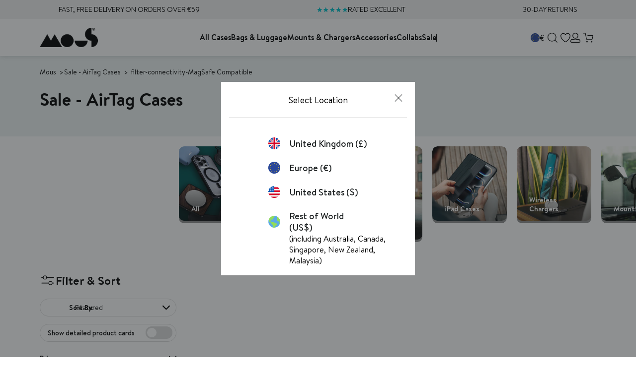

--- FILE ---
content_type: image/svg+xml
request_url: https://cdn.shopify.com/s/files/1/0049/5514/4307/files/Made_for_Apple_Icon1.svg?v=1726493290
body_size: -175
content:
<svg viewBox="0 0 1048.14 1048.14" xmlns="http://www.w3.org/2000/svg" id="Layer_1"><defs><style>.cls-1{fill:#00bec8;stroke-width:0px;}</style></defs><path d="m614.09,315.95c21.14-26.39,35.5-61.9,31.65-98.19-30.89,1.55-68.64,20.44-90.5,46.89-19.65,22.6-36.99,59.59-32.47,94.36,34.77,3.01,69.4-17.37,91.32-43.07" class="cls-1"></path><path d="m645.38,365.79c-50.45-3.04-93.33,28.64-117.38,28.64s-60.95-27.15-100.86-26.42c-51.87.76-100.1,30.13-126.43,76.81-54.15,93.36-14.3,231.91,38.42,308.02,25.6,37.6,56.4,78.99,97.06,77.51,38.42-1.49,53.39-24.84,100.07-24.84s60.23,24.84,100.83,24.11c42.12-.76,68.52-37.69,94.12-75.29,29.31-42.88,41.33-84.34,42.06-86.62-.73-.76-81.24-31.68-81.97-124.25-.76-77.54,63.2-114.41,66.24-116.68-36.14-53.48-92.57-59.5-112.16-60.98" class="cls-1"></path></svg>

--- FILE ---
content_type: application/javascript; charset=utf-8
request_url: https://try.abtasty.com/ac19374cdc64aaf585e581ef1bfcf1a3/recos.6f5bd46506e6d2981f67.js
body_size: 9472
content:
(globalThis.webpackChunktag=globalThis.webpackChunktag||[]).push([[889],{678(e,t,r){"use strict";r.d(t,{grimoire:()=>f});let n=null;var i=r(648);const o=(...e)=>t=>e.reduce((e,t)=>t(e),t);var s=r(4952);const a=(e,t)=>new Set([...e].filter(e=>!t.has(e))),c=e=>t=>Object.assign({},t,{name:e,log(){return(0,i.fH)(this),this}}),d=(e,t)=>r=>Object.assign({},r,{dependencies:new Set(e??[]),dependents:new Set(t??[]),addDependents(e){return this.dependents=(0,s.K)(this.dependents,new Set(e)),this},removeDependents(e){return this.dependents=a(this.dependents,new Set(e)),this}}),p=({name:e,dependencies:t,dependents:r,...n})=>o(c(e),d(t,r))({...n}),u=e=>t=>Object.assign({},t,{_value:undefined,value(){return this._value},resolve(t){return this._value=e?e(t):void 0,this}}),m=({name:e,resolve:t,dependencies:r,dependents:n,...i})=>o(c(e),d(r,n),u(t))({...i});m.of=([e,t])=>{const{resolve:r,dependencies:i}=n.of(t);return m({name:e,resolve:r,dependencies:i})};const l=e=>{const t=new Map,{set:r,get:n,has:o}=t,s=Object.assign(t,{set(e){return r.bind(this)(e.name,e),this},get(e){const t=n.bind(this);return"string"==typeof e?t(e):e.name?t(e.name):void 0},has(e){const t=o.bind(this);return"string"==typeof e?t(e):!!e.name&&t(e.name)},log(){return(0,i.fH)([...this]),this}});return e?.map(s.set),s},h=e=>{const t=l(),{set:r}=t,n=Object.assign(t,{traverse(e,t=!0,r=!1,n=new Set){const i=[],o=new Set(n),s=e=>n=>{const a=e.get(n);a&&!o.has(n)&&(r&&[...a.dependencies].map(s(e)),i.push(a),o.add(n),t&&[...a.dependents].map(s(e)))};return s(this)(e),i},set(e,t=p){const{name:n,dependencies:i}=e,o=this.get(e);if(o){[...a(o.dependencies,i)].map(e=>this.get(e)?.removeDependents(n)),e.addDependents(o.dependents)}return[...i].map(e=>{this.has(e)?this.get(e).addDependents(new Set([n])):this.set(t({name:e,dependents:new Set([n])}))}),r.bind(this)(e)}});return e?.map(e=>n.set(e)),n},v=e=>{const t=h(),{set:r}=t,n=Object.assign(t,{set(e){return r.bind(this)(e,m),this.resolve.bind(this)(e),this},resolve(e){const t=this.get(e);if(void 0===t)return;const r=t.value();return t.resolve(this),t.value()!==r&&[...t.dependents].map(this.resolve.bind(this)),this},value(e){return this.get(e)?.value()},log(e=!1){return(0,i.Jn)(!0,Object.fromEntries([...this].map(([t,r])=>[t,e?{resolve:r.resolve,value:r.value(),dependencies:[...r.dependencies].toString(),dependents:[...r.dependents].toString()}:r.value()?.toString()]))),this}});return e?.map(e=>n.set(e)),n},f=async()=>{if(!await(async(e=!1)=>{try{if(e||!n){const e=await Promise.resolve().then(r.bind(r,7373)).then(e=>e.formula);if(!e)throw new Error("Formula module is not available");if("function"!=typeof e)throw new Error("Formula module is not a function");n=e}return!0}catch(e){return n=null,!1}})())throw new Error("Failed to load formula");return(e=[])=>{const t=v(),r=Object.assign(t,{push(...e){return e.map(m.of).map(this.set.bind(this)),this}});return r.push(...e),r}}},825(e,t,r){"use strict";r.d(t,{initializeRecos:()=>p});var n=r(9578),i=r(81),o=r(648),s=r(6332),a=r(6381),c=r(8353);const d="recos",p=async e=>{try{const t=await r(5827)(`./${i.o0.recos}/${i.Q$.recosCustom}${i.Y0.typescript}`).then(({custom:e})=>e).catch(e=>{throw new Error("failed to load custom.ts recos file")}),o=await Promise.resolve().then(r.bind(r,4997)),p=await Promise.resolve().then(r.bind(r,9793)),u=await o.Recos([...window[c.S8][d]??window[d]??[],...Object.entries({...p,...t,...e})]);(0,c.y0)(d,u),(0,s.X8)([d],[c.S8,d]),(new a.k).dispatchCustomEvent(n.u.Name.recosLoaded,{recos:u}),window.dispatchEvent(new CustomEvent("recos_loaded",{detail:{recos:u}}))}catch(e){(0,o.vV)(`Failed to initialize R&M module: ${e}`)}}},1585(e,t,r){"use strict";r.d(t,{custom:()=>n});const n={getId:e=>e.dataset.productId,getPageId:()=>document.querySelector("#main-product .product-form .product-price").dataset.productId,getLastVariable:e=>e.pop()?.data??"",getCartItems:e=>{const t=[];return e.cart.items.forEach(e=>{t.push(e.product_id)}),t},returnConfig:()=>{const e=window.location.hostname;return"uk.mous.co"==e?{id:1019,authorization:"eyJhbGciOiJIUzI1NiIsInR5cCI6IkpXVCJ9.eyJzaXRlX2lkIjoxMDE5LCJpYXQiOjE3NDI5MDI4ODUsImp0aSI6InN0cFdSTkM5RWJJaUgzY013REs4R1JyM2hSUnZVYU0xbHpRdkgwTHJGY00ifQ.5GxYCnOK10gymUoI2eQilHt6MuIF43swxsWhR7zMA98"}:"eu.mous.co"==e?{id:1033,authorization:"eyJhbGciOiJIUzI1NiIsInR5cCI6IkpXVCJ9.eyJzaXRlX2lkIjoxMDMzLCJpYXQiOjE3NDU1ODU0NTAsImp0aSI6InpoYnNka0RpMF9CMERCYlB2N1p6MkxGaXloOS1rZlg5WWZhVm16MTQ2eXMifQ.IjDH3q5RYxresOIGyekt4mHxGV09eSE1FnAUrmPcG0o"}:"www.mous.co"==e?{id:1038,authorization:"eyJhbGciOiJIUzI1NiIsInR5cCI6IkpXVCJ9.eyJzaXRlX2lkIjoxMDM4LCJpYXQiOjE3NDU1ODU1MDksImp0aSI6IkdHQTR6cDJsQ3NoVU5UV3hzZjJJME5kMTNXbnUyUTJWY0FUcEVUMXdVbFEifQ.7m9NdsHa4MY-fX6ppsw9FPf6ApX8qHO9wQ3W5TUI3aI"}:"row.mous.co"==e?{id:1039,authorization:"eyJhbGciOiJIUzI1NiIsInR5cCI6IkpXVCJ9.eyJzaXRlX2lkIjoxMDM5LCJpYXQiOjE3NDU1ODU1ODcsImp0aSI6ImhIUENETEg3VTFHUkh4dENyNmZZalI5X2s3QXh1X1JxaURvM3RoLTJUcEUifQ.WimmKhw0hiDwkCEBXf6FR5J9mn6JobS69R1usmhTIVI"}:"dev.mous.co"==e?{id:1040,authorization:"eyJhbGciOiJIUzI1NiIsInR5cCI6IkpXVCJ9.eyJzaXRlX2lkIjoxMDQwLCJpYXQiOjE3NDU1ODU2MTgsImp0aSI6IlY2bUxPeXVkV192QXRJMC1GUUdLNTJyaUlTdHpNVGw1dVRwWUljenRINkUifQ.q_2EEKqltvsZzm1FpKLH0RKh-IZ0yHEh5bQSK8AQKhk"}:void 0}}},4952(e,t,r){"use strict";r.d(t,{K:()=>n});const n=(...e)=>new Set(e.map(e=>[...e]).flat())},4997(e,t,r){"use strict";r.r(t),r.d(t,{Recos:()=>c});var n=r(6767),i=r(3830),o=r(9206);const s=["id"],a=(e,t,r)=>{const{id:n,authorization:s}=r.value("site")||"";return r.value("fetchRecoInfos$")(n,s,e).pipe((0,i.T)(({variables:e})=>{const t={};return e?.map(e=>{t[e]=r.value(e)}),t}),(0,o.Z)(i=>r.value("fetchRecosBuilderReco")(i,t,n,e,s)))},c=async(e=[])=>{const t=(await Promise.resolve().then(r.bind(r,678)).then(e=>e.grimoire()).then(e=>e))([]),i={[Symbol.iterator]:t[Symbol.iterator].bind(t),get grimoire(){return t},get all(){return t.value("recos")},push(...e){return t.push(...e),this},variable$:e=>t.value(e),variable(e){const t=this.variable$(e);return t?(0,n._)(t):void 0},reco:(e,{forced_required_input_variables:r={},fields:i=s}={})=>{const o=t.value("site")?a(e,i,t):t.value(e)(r??{});return o?(0,n._)(o):void 0},reco$:(e,{forced_required_input_variables:r={},fields:n=s}={})=>t.value("site")?a(e,n,t):t.value(e)(r??{}),audience(e,t){const r=this.audience$(e,t);return r?(0,n._)(r):void 0},audience$:(e,r)=>t.value("getAudienceGroup")(e,r)};return e?.[Symbol.iterator]&&i.push(...e),i}},5827(e,t,r){var n={"./recos/config.json":6674,"./recos/custom":1585,"./recos/custom.ts":1585},i={1585:9,6674:3};function o(e){return s(e).then(e=>r.t(e,16|i[e]))}function s(e){return Promise.resolve().then(()=>{if(!r.o(n,e)){var t=new Error("Cannot find module '"+e+"'");throw t.code="MODULE_NOT_FOUND",t}return n[e]})}o.keys=()=>Object.keys(n),o.resolve=s,o.id=5827,e.exports=o},6674(e){"use strict";e.exports={}},7373(e,t,r){"use strict";r.d(t,{formula:()=>S});var n=r(4952);const i=(...e)=>t=>e.every(e=>t.hasOwnProperty(e)),o=Object.getOwnPropertyNames,s=e=>t=>Object.fromEntries(Object.entries(t).map(([t,r],n)=>[t,e(r,t,n)])),a=e=>"object"==typeof e,c=e=>a(e)&&1===o(e).length,d=e=>"string"==typeof e;var p=r(8689);const u="#",m=e=>c(e)&&o(e)[0]===u,l=e=>({[u]:o(e)[0]}),h=e=>d(e)&&e.startsWith(u),v=e=>`${u}${e}`,f=e=>e.slice(1),b=e=>d(e)&&!h(e),y=e=>e.toString(),w=i("dependencies","resolve"),g=p.I,_=e=>S({resolve:t=>t.value(e),dependencies:new Set([e]),flat:()=>y(e)}),I=e=>S({resolve:t=>e}),O=(e=>(...t)=>e.find(([e,r])=>e(...t))?.[1](...t))([[w,({resolve:e,dependencies:t=new Set,iter:r,flat:n})=>S({resolve:e,dependencies:t,iter:r,flat:n})],[e=>!a(e)&&!d(e),I],[h,e=>S({resolve:t=>f(e),flat:()=>v(e)})],[b,_],[g,()=>S({resolve:e=>({})})],[e=>Array.isArray(e),e=>{if(0===e.length)return S({resolve:e=>[]});return(e=>S({resolve:t=>e.map(({resolve:e})=>e(t)),dependencies:(0,n.K)(...e.map(({dependencies:e})=>e)),iter:e[Symbol.iterator].bind(e),flat:()=>[...e].map(({flat:e})=>e())}))(e.map(S.of))}],[m,e=>S({resolve:t=>Object.values(e)[0],flat:()=>l(e)})],[e=>c(e)&&h(o(e)[0]),e=>{const t=o(e)[0],r=f(t),n=S.of(e[t]);return(e=>t=>S({resolve:r=>({[e]:t.resolve(r)}),dependencies:t.dependencies,flat:()=>({[v(e)]:t.flat()})}))(r)(n)}],[e=>c(e)&&!h(o(e)[0]),e=>{const t=o(e)[0],r=S.of(e[t]);return(e=>t=>t.chain(_(e)))(t)(r)}],[e=>a(e)&&o(e).length>1,e=>(e=>S({resolve:t=>s(({resolve:e})=>e(t))(e),dependencies:(0,n.K)(...Object.values(e).map(({dependencies:e})=>e)),flat:()=>s(({flat:e})=>e())(e)}))(s(S.of)(e))],[e=>!0,I]]),S=({resolve:e,dependencies:t=new Set,iter:r,flat:i})=>({[Symbol.iterator]:r??function*(){yield this},resolve:(t={value:()=>{}},r={})=>{const{onError:n}=r;return((e,t)=>(...r)=>{try{return e(...r)}catch(e){return void("function"==typeof t&&t(e))}})(e,n)(t)},dependencies:t,chain(e){const t=S.of(e),r=(0,n.K)(t.dependencies,this.dependencies),i=t[Symbol.iterator];return S({resolve:e=>(e=>(...t)=>"function"==typeof e?e(...t):e)(t.resolve(e))(...[...this].map(({resolve:t})=>t(e))),dependencies:r,iter:i,flat:()=>({[t.flat().toString()]:this.flat()})})},map(e){return this.chain(t=>S.of(e(t)))},flat:i??e,toString(){return JSON.stringify(this.flat())}});S.isFormula=i("dependencies","resolve"),S.of=O,S.resolve=(e,t)=>S.of(e).resolve(t)},9793(e,t,r){"use strict";r.r(t),r.d(t,{ATInternetConfig:()=>ir,CONDITIONS:()=>V,OPERATORS:()=>z,and:()=>A,applyFunc:()=>k,areAllDefined:()=>x,arrayLength:()=>U,arrayValueAt:()=>H,brevoConfig:()=>er,callOrReturn:()=>L,click$:()=>Nt,clickData$:()=>Jt,connector:()=>Bt,constant$:()=>_t,cssSelector:()=>P,dataLayer$:()=>Ot,dataLayerData$:()=>St,decimals:()=>Q,deepRawTemplateString:()=>G,element$:()=>Ee,elementData$:()=>jt,elements$:()=>h,elementsData$:()=>Et,emptyArray$:()=>Qe,everyMap:()=>W,fetchReco$:()=>ut,fetchRecoInfos$:()=>bt,fetchRecos:()=>ht,fetchRecosBuilderReco:()=>vt,fetched$:()=>Mt,fetchedData$:()=>Rt,forkLatestAll:()=>B,fromLocalStorage$:()=>Yt,fromLocalStorageData$:()=>Gt,fromSessionStorage$:()=>Wt,fromSessionStorageData$:()=>Kt,funcThis:()=>ee,ga4EventsToDataLayer:()=>N,getAudienceGroup:()=>pt,getEndOfClassName:()=>De,getParam:()=>Re,groupBy:()=>te,hasAllProperties:()=>re,identity:()=>ne,ifElse:()=>ie,includes:()=>oe,log:()=>nt,map:()=>se,matomoConfig:()=>tr,nameIs:()=>Ye,nameIsIn:()=>Ge,numberEquals:()=>ae,objectMap:()=>ce,on:()=>it,parseJson:()=>de,pipe:()=>pe,pipeOn:()=>Ke,prop:()=>ue,props:()=>me,querySelector:()=>le,rawTemplateString:()=>Y,reco:()=>lt,recosEvents$:()=>Ct,regexMatch:()=>he,requests$:()=>Lt,requestsData$:()=>Xt,returnTrue:()=>_e,rxjs_filter:()=>He,rxjs_first:()=>Xe,rxjs_from:()=>Ue,rxjs_fromFetch:()=>Fe,rxjs_map:()=>qe,rxjs_merge:()=>ke,rxjs_mergeMap:()=>Le,rxjs_mergeWith:()=>xe,rxjs_pipe:()=>Ze,rxjs_shareReplay:()=>ze,rxjs_switchMap:()=>Pe,rxjs_tap:()=>Ve,sendAddToCartItems:()=>rt,setAttribute:()=>ve,storeVariableAs:()=>ct,storedVariables$:()=>qt,storedVariablesData$:()=>zt,strictlyOver:()=>fe,stringIs:()=>be,substraction:()=>ye,sum:()=>we,switchCaseMap:()=>ge,tapWindowFunction:()=>ot,toDecimals:()=>Oe,toFunc:()=>Be,toInt:()=>Ie,toString:()=>Se,union:()=>je,uniq:()=>Te,uniqueDataSortedByTimestamp:()=>We,updateElement:()=>Me,variable:()=>wt,windowLocation$:()=>Vt,windowLocationData$:()=>Zt,windowProperty$:()=>Pt,windowPropertyData$:()=>Qt});var n=r(9910),i=r(3830),o=r(2241),s=r(5174),a=r(9206),c=r(352),d=r(7955),p=r(9925),u=r(6723);const m=(e=document.documentElement,t={attributes:!0,childList:!0,characterData:!0,subtree:!0})=>new p.c(r=>{const n=new MutationObserver(e=>{r.next(e)});n.observe(e,t);return()=>{n.disconnect()}}).pipe((0,u.u)(),(0,a.Z)(e=>(0,s.H)(e)));function l(e,t=document.documentElement){return t.matches(e)?(0,s.H)([t]):(0,s.H)([...t.querySelectorAll(e)])}function h(e,t=!0){if(void 0!==e)return(0,n.h)(l(e,document.documentElement),function(e){return m().pipe((0,a.Z)(e=>(0,s.H)(e.addedNodes)),(0,c.p)(e=>1===e.nodeType),(0,a.Z)(t=>l(e,t)))}(e),function(e){return m().pipe((0,a.Z)(e=>(0,s.H)("attributes"===e.type?[e.target]:[])),(0,c.p)(e=>1===e.nodeType),(0,a.Z)(t=>t.matches(e)?(0,s.H)([t]):(0,s.H)([])))}(e)).pipe((e=>t=>e?t.pipe((0,d.S)(({set:e,c:t},r)=>({set:new Set([...e,r]),c:e.has(r)?void 0:r}),{set:new Set,c:void 0}),(0,a.Z)(({set:e,c:t})=>void 0!==t?(0,s.H)([t]):(0,s.H)([]))):t)(t))}var v=r(4106);const f=e=>[...e.childNodes].reduce((e,t)=>[...e,t,...t.nodeType===Node.ELEMENT_NODE&&t.childNodes.length>0?f(t):[]],[]),b=e=>t=>t in(e.dataset??{}),y=e=>(e=>t=>e.every(b(t)))(e.required),w=e=>t=>{const r=e.dataset?.[t];return r?{[t]:r}:{}},g=e=>t=>{const r=e.optionnal;if(void 0===r)return{};const n={},i=f(t);return r.forEach(e=>{const r=[t,...i].find((e=>t=>t instanceof HTMLElement&&b(t)(e))(e));r&&Object.assign(n,w(r)(e))}),n},_=e=>t=>{const r=(e=>t=>{const r=e.required;return Object.assign({},...r.map(w(t)))})(e)(t),n=g(e)(t),i=(e=>t=>{const r=e.children;if(void 0===r)return{};const n=Object.fromEntries(Object.entries(r).map(([e,t])=>[`${e}s`,[]])),i=f(t);return Object.entries(r).forEach(([e,t])=>{i.forEach(r=>{y(t)(r)&&!n[`${e}s`].some(e=>JSON.stringify(e)===JSON.stringify(_(t)(r)))&&n[`${e}s`].push(_(t)(r))})}),n})(e)(t);return{...r,...n,...i}},I=e=>t=>{const r={},n=(e=>[...function*(e){for(;e=e.parentNode;)yield e}(e)])(t);return Object.entries(e).forEach(([e,i])=>{const o=[t,...n].find(y(i));o&&(r[e]=_(i)(o))}),r},O={required:["recoDebug"]},S={required:["itemId"],optionnal:["itemName","itemCategory","itemPrice","itemBrand","itemImgLink","itemCategory","itemCategory2","itemCategory3","itemCategory5","itemVariant","affiliation","discount","coupon"]},j={required:["recoId"],optionnal:["recoName"],children:{item:S}};const T=(0,a.Z)(e=>(0,v.R)(e,"click").pipe((0,i.T)(()=>e))),$=h("[data-reco-click]").pipe(T,(0,i.T)(e=>({name:`${e.dataset?.recoClick??""}`,data:I({reco:j,item:S,debugMode:O})(e)}))),E=h("[data-reco-id]").pipe((0,i.T)(e=>({name:"show",data:I({reco:j,debugMode:O})(e)}))),M=({name:e,data:t})=>({event_name:"ab_recos",data:{reco_name:t.reco?.recoName??"",reco_id:t.reco?.recoId??"",action_id:e,item_id:t.item?.itemId??"",item_ids:t.reco?.items?JSON.stringify(t.reco.items.map(e=>e.itemId)):""}}),R=({event_name:e,data:t},r="dataLayer")=>{const n={event:`ab_recos_${window.crypto.randomUUID()}`,recos:{...t,non_interaction:!1}};void 0===window[r]&&(window[r]=[]),window[r].push(n)};var D=r(2845);const N=(e,t)=>e?(0,n.h)($,E).pipe((0,i.T)(M),(0,o.M)(e=>{(0,D.Vn)(D.rv.rm_private_data)?R(e,t):(0,D.T$)(D.rv.rm_private_data,()=>{R(e,t)})})).subscribe():void 0;var J=r(4816),C=r(2013);const A=(...e)=>e.every(e=>e),k=(e,t)=>e(t),x=(...e)=>e.every(e=>void 0!==e),H=e=>t=>Array.isArray(t)?t[e]:void 0,U=e=>Array.isArray(e)?e.length:0,L=e=>(...t)=>"function"==typeof e?e(...t):e;var X=function(e){return e.begins_with="begins_with",e.ends_with="ends_with",e.contains="contains",e}(X||{}),q=function(e){return e.tag_is="tag_is",e.id_is="id_is",e.class="class",e}(q||{});const z={[X.begins_with]:e=>`^='${e}'`,[X.contains]:e=>`*='${e}'`,[X.ends_with]:e=>`$='${e}'`},V={[q.tag_is]:e=>e,[q.id_is]:e=>`#${e}`,[q.class]:(e,t)=>z[t]?`[class${z[t](e)}]`:""},Z=({condition:e,operator:t,operand:r})=>V[e]?V[e](r,t):"",F=e=>e.map(Z).join(""),P=(...e)=>e.map(F).join(", "),Q=e=>Number(Math.round(Number(e.toString()+"e2"))+"e-2").toFixed(2).slice(-2),Y=e=>t=>{const r=e.split(/\$\{(?!\d)[\wæøåÆØÅ]*\}/),n=(e.match(/[^{\}]+(?=})/g)||[]).map(e=>t[e]||(void 0===t[e]?"":t[e]));return String.raw({raw:r},...n)},G=e=>t=>"string"==typeof e?Y(e)(t):Object.fromEntries(Object.entries(e).map(([e,r])=>[Y(e)(t),G(r)(t)])),W=(...e)=>t=>e.every(e=>e(t));var K=r(1305);const B=e=>{const t=Object.entries(e),r=t.map(([e,t])=>t),n=t.map(([e,t])=>e);return(0,s.H)(r).pipe((0,K.A)(),(0,i.T)(e=>Object.fromEntries(e.map((e,t)=>[n[t],e]))))},ee=e=>t=>function(){return e(this)},te=e=>t=>Object.entries(t.reduce((t,r)=>{const n=r[e],i=t[n]?[...t[n],r]:[r];return{...t,[n]:i}},{})),re=(...e)=>t=>e.every(e=>t.hasOwnProperty(e)),ne=e=>e,ie=(e,t,r)=>(...n)=>L(e)(...n)?L(t)(...n):L(r)(...n),oe=e=>t=>t.includes(e),se=e=>t=>t.map(e),ae=e=>t=>e===t,ce=e=>t=>Object.fromEntries(Object.entries(t).map(([t,r],n)=>[t,e(r,t,n)])),de=e=>{try{return JSON.parse(e)}catch{throw Error("The string you provide cannot be parse.")}},pe=(...e)=>(t={})=>e.reduce((e,t)=>"function"==typeof t?t(e):t,t),ue=(e,t=".")=>r=>e.toString().split(t).reduce((e,t)=>e[t],r),me=Object.getOwnPropertyNames,le=e=>t=>t.querySelector(e),he=(e,t)=>r=>{const n=new RegExp(e,t);return r.match(n)},ve=e=>t=>r=>r.setAttribute(e,t),fe=e=>t=>t>e,be=e=>t=>t===e,ye=(e,t)=>new Set([...e].filter(e=>!t.has(e))),we=e=>e.reduce((e,t)=>e+t,0),ge=e=>(...t)=>e.find(([e,r])=>e(...t))?.[1](...t),_e=()=>!0,Ie=e=>Number(Math.round(Number(e.toString()+"e2"))+"e-2").toFixed(2).slice(0,-3),Oe=e=>Number(Math.round(Number(e.toString()+"e2"))+"e-2").toFixed(2),Se=e=>e?.toString(),je=(...e)=>new Set(e.map(e=>[...e]).flat()),Te=e=>[...new Set(e)];var $e=r(6089);const Ee=e=>{if(void 0!==e)return h(e).pipe((0,$e.$)())},Me=(e,t)=>(0,a.Z)((...r)=>Ee(e).pipe((0,o.M)(t(...r)))),Re=e=>t=>new URLSearchParams(t.search).get(e)??"",De=e=>t=>[...t.classList].filter(t=>t.startsWith(e)).map(t=>t.slice(e.length))[0];var Ne=r(1785),Je=r(5681),Ce=r(895),Ae=r(6586);const ke=n.h,xe=Ne.X,He=c.p,Ue=s.H,Le=a.Z,Xe=$e.$,qe=i.T,ze=Je.t,Ve=o.M,Ze=Ce.F,Fe=C.$,Pe=Ae.n,Qe=()=>(0,s.H)([[]]),Ye=e=>({name:t})=>t===e,Ge=(...e)=>({name:t})=>e.includes(t),We=e=>t=>{const r=t.map(({timestamp:e,data:t})=>({timestamp:e,data:t})),n=(e=>t=>t.reduce((t,r)=>{const n=e(r),i=t[n];return void 0===i?{...t,[n]:[r]}:{...t,[n]:[...i,r]}},{}))(({data:e})=>e)(r);return Object.entries(n).map(([t,r])=>{const n=r.map(({timestamp:e})=>new Date(e).getTime());return{data:t,timestamp:new Date("DESC"===e?Math.max(...n):Math.min(...n))}}).sort((t,r)=>"DESC"===e?r.timestamp-t.timestamp:t.timestamp-r.timestamp).map(({data:e})=>e)},Ke=(e,...t)=>e.pipe.apply(e,t),Be=e=>()=>e,et=(...e)=>e.every(e=>void 0!==e),tt=e=>t=>(0,s.H)([t]).pipe((0,i.T)(G(e)),(0,a.Z)(e=>{const{url:r,...n}=e;return(0,C.$)(r,n).pipe((0,i.T)(r=>({item:t,request:e,response:r})))})),rt=e=>t=>{if(!et(e,t))return;const{url:r,body:n}=e;return et(r,n)?t.pipe((0,a.Z)(t=>{const{placement:r}=t.data,{items:n}=r,o=Object.fromEntries(n.map(t=>[t.itemId,tt(e)(t)]));return(0,J.p)(o).pipe((0,i.T)(e=>({name:"added_to_cart_items",data:{placement:r,items:Object.values(e).filter(({response:e})=>e.ok).map(({item:e})=>e)}})))})):void 0},nt=(0,o.M)(e=>console.log(e)),it=(e,t)=>{if(void 0!==e&&(!Array.isArray(e)||et(...e)))return Array.isArray(e)?t((0,n.h)(...e)).subscribe():t(e).subscribe()},ot=e=>(0,o.M)(()=>((e,...t)=>{const r=window[e];if("function"==typeof r)return r(...t)})(e));var st=r(6872);const at=(0,s.H)((0,st.P2)("recos-db",1,{upgrade(e){e.createObjectStore("variables",{autoIncrement:!0}).createIndex("by-name","name")}})).pipe((0,Je.t)()),ct=e=>(0,a.Z)(t=>at.pipe((0,o.M)(r=>r.put("variables",{name:e,data:t,timestamp:(new Date).toISOString()})),(0,i.T)(()=>t)));var dt=r(6767);const pt=(e,t)=>(0,s.H)((0,dt._)(qt(t)).then(r=>0===r.length?fetch("https://abtest.get-potions.com",{headers:{Accept:"application/json","Content-Type":"application/json"},method:"POST",body:JSON.stringify({domain:e,id:t,repartition:[["A",.5],["B",.5]],device:"desktop"})}).then(e=>e.json()).then(e=>(wt({id:t,config:(0,s.H)([{group:e,type:"server"}]),store:!0}),window.dataLayer?.push({event:`ab_recos_${window.crypto.randomUUID()}`,recos:{reco_id:t,action_type:"set_audience",reco_name:e},non_interaction:!1}),e)):r[0].data.group)),ut=({siteId:e,recoId:t,authorization:r})=>n=>(0,s.H)((({siteId:e,recoId:t,authorization:r})=>n=>fetch(`https://client.experiences.get-potions.com/v1/${e}/recos/${t}`,{method:"POST",headers:{"content-type":"application/json",authorization:r??"","Access-Control-Allow-Origin":"*"},body:JSON.stringify(n)}).then(e=>e.json()))({siteId:e,recoId:t,authorization:r})(n)),mt=e=>{if(null!=e){if("string"==typeof e)return"";if("number"==typeof e)return 0;if("boolean"==typeof e)return!1;if(Array.isArray(e))return[];if(e instanceof Map)return new Map;if(e instanceof Set)return new Set;if(e instanceof Date)return new Date(0);if("object"==typeof e)return{}}},lt=({id:e,config:t})=>r=>{if(!x(e,t))return;const{site:n,algorithm:o}=t;if(!x(n,o))return;const a=n.id,{authorization:c}=n,d=ce(e=>Array.isArray(e)?e:[e])(r),p={...o.required,...d};if(!x(a,p))return;const u=ut({siteId:a,recoId:e,authorization:c});return x(...Object.values(p))?0===Object.values(p).length?(0,s.H)([{}]).pipe((0,Ae.n)(u)):B(p).pipe((0,i.T)(ce((e,t)=>(0,D.Vn)(D.rv.rm_private_data)?"ARRAY_ITEM_ID"===o.types[t]?Array.isArray(e)?e:[e]:e:mt("ARRAY_ITEM_ID"===o.types[t]?Array.isArray(e)?e:[e]:e))),(0,Ae.n)(u)):void 0},ht=e=>fetch(`https://client.experiences.get-potions.com/v1/${e.id}/recos`,{method:"GET",headers:{"content-type":"application/json","Access-Control-Allow-Origin":"*",authorization:e.authorization?.replace("#","")??""}}).then(e=>e.json()).then(t=>t.recos?.map(({id:t,required_input_variables:r})=>{const n=r?Object.keys(r):void 0,i=void 0===n||0===n.length?{}:1===n.length?{[`#${n[0]}`]:n[0]}:n.map(e=>({[e]:e})).reduce((e,t)=>({...e,...t}),{});return{[t]:{reco:{id:`#${t}`,config:{site:e,algorithm:{id:"#",required:i,types:{"#":{...r}}}}}}}}).reduce((e,t)=>({...e,...t}),{},{})),vt=(e,t,r,n,o)=>{const a=e=>(0,C.$)(`https://uc-info.eu.abtasty.com/v1/reco/${r}/recos/${n}?variables=${JSON.stringify(e)}&fields=${JSON.stringify(t)}`,{headers:{authorization:o},selector:e=>e.json()});if(x(...Object.values(e)))return 0===Object.values(e).length?(0,s.H)([{}]).pipe((0,Ae.n)(a)):B(e).pipe((0,i.T)(ce((e,t)=>(0,D.Vn)(D.rv.rm_private_data)?e:mt(e))),(0,Ae.n)(a))};var ft=r(2765);const bt=(e,t,r)=>(0,C.$)(`https://uc-info.eu.abtasty.com/v1/reco/${e}/recos/${r}/infos`,{headers:{authorization:t},selector:e=>e.ok?e.json():(0,ft.of)()}),yt=new Map,wt=({id:e,config:t,store:r=!0})=>{if(x(e,t))return r&&!yt.has(e)&&((0,D.Vn)(D.rv.rm_private_data)?gt(e,t):(0,D.T$)(D.rv.rm_private_data,()=>gt(e,t))),t},gt=(e,t)=>{yt.set(e,t.pipe(ct(e)).subscribe())},_t=e=>(0,s.H)([e]),It=new p.c(e=>{if(void 0===window.dataLayer)return()=>{};const{push:t}=window.dataLayer;return window.dataLayer.push=function(...r){const n=[].slice.call(r,0);return r.forEach(t=>e.next({name:"dataLayer_push",data:t})),t.apply(window.dataLayer,n)},()=>{window.dataLayer.push=t}}).pipe((0,u.u)());function Ot(e){if(void 0!==e)return(0,n.h)(new p.c(e=>{window.dataLayer?.map(t=>{e.next({name:"dataLayer_from",data:t})})}),It).pipe((0,c.p)(e))}const St=(e,t)=>void 0!==t?Ot(e)?.pipe((0,i.T)(t)):void 0,jt=(e,t)=>void 0!==t?Ee(e)?.pipe((0,i.T)(t)):void 0;var Tt=r(7128),$t=r(8866);const Et=(e,t)=>void 0!==t?h(e)?.pipe((0,a.Z)(e=>m(e).pipe((0,i.T)(()=>e),(0,Tt.Z)(e))),(0,i.T)(t),(0,$t.F)()):void 0,Mt=e=>{if(!et(e))return;const{url:t,format:r,...n}=e;return et(t,r)?(0,C.$)("function"==typeof t?t():t,{...n,selector:e=>e[r]()}):void 0},Rt=(e,t)=>void 0!==t?Mt(e)?.pipe((0,i.T)(t)):void 0,Dt=(0,a.Z)(e=>(0,v.R)(e,"click").pipe((0,i.T)(()=>e))),Nt=e=>h(e).pipe(Dt),Jt=(e,t)=>Nt(e).pipe((0,i.T)(t)),Ct={"#":(0,n.h)($,E)};var At=r(3629);const kt=new p.c(e=>{const t=window.fetch;return window.fetch=function(r,o){const a={url:"string"!=typeof r?r.url:r,method:o?.method??"string"!=typeof r?r?.method:"GET",body:o?.body??r?.body??""},c=new AbortController,d=o?.signal??c.signal,p={...o,signal:d};return t.apply(this,[r,p]).then(t=>(d.aborted?c.abort():e.next((0,n.h)((0,v.R)(d,"abort").pipe((0,i.T)(()=>({name:"fetch_aborted",data:{}})),(0,At.s)(1)),(0,s.H)(t.clone().text()).pipe((0,i.T)(e=>({name:"fetch_response",data:{type:"fetch",response:e,status:t?.status,...a}})),(0,At.s)(1))).pipe((0,At.s)(1))),t)).catch(t=>{throw e.error(t),t})},()=>{}}).pipe((0,u.u)(),(0,a.Z)(e=>e));kt.subscribe();const xt=kt,Ht=new p.c(e=>{const{open:t,send:r}=XMLHttpRequest.prototype;return XMLHttpRequest.prototype.open=function(...e){return[this._method,this._url]=e,t.apply(this,e)},XMLHttpRequest.prototype.send=function(...t){const[o]=t;return e.next((0,n.h)((0,s.H)([{name:"xhr_send",data:{type:"XHR",method:this._method,url:this._url,body:o,response:this.response??"",status:this.status}}]),(0,v.R)(this,"load").pipe((0,i.T)(e=>({name:"xhr_load",data:{type:"XHR",method:this._method,url:this._url,body:o,response:this.response,status:this.status}}))))),r.apply(this,t)},()=>{XMLHttpRequest.prototype.open=t,XMLHttpRequest.prototype.send=r}}).pipe((0,u.u)(),(0,a.Z)(e=>e));Ht.subscribe();const Ut=Ht,Lt=e=>{if(void 0!==e)return(0,n.h)(xt,Ut).pipe((0,c.p)(e))},Xt=(e,t)=>void 0!==t?Lt(e)?.pipe((0,i.T)(t)):void 0,qt=e=>at.pipe((0,a.Z)(t=>(0,s.H)(t.getAllFromIndex("variables","by-name",e)))),zt=(e,t)=>void 0!==t?qt(e).pipe((0,i.T)(t)):void 0,Vt=e=>{if(void 0!==e)return(0,n.h)((0,s.H)([window.location]),new p.c(e=>{const t=history.pushState;history.pushState=(r,n,i)=>{t.apply(history,[r,n,i]),e.next(document.location)}}),new p.c(e=>{const t=history.replaceState;history.replaceState=(r,n,i)=>{t.apply(history,[r,n,i]),e.next(document.location)}})).pipe((0,c.p)(e))},Zt=(e,t)=>void 0!==t?Vt(e)?.pipe((0,i.T)(t),(0,$t.F)()):void 0;let Ft;const Pt=e=>new p.c(t=>(window[e]?t.next(window[e]):Object.defineProperty(window,e,{set:e=>{Ft=e,t.next(e)},get:()=>Ft}),()=>{})).pipe((0,u.u)()),Qt=(e,t)=>void 0!==t?Pt(e)?.pipe((0,i.T)(t)):void 0,Yt=e=>{const t=window.localStorage.getItem(e);return(0,s.H)([t])},Gt=(e,t)=>void 0!==t?Yt(e)?.pipe((0,i.T)(t)):void 0,Wt=e=>{const t=window.sessionStorage.getItem(e);return(0,s.H)([t])},Kt=(e,t)=>void 0!==t?Wt(e)?.pipe((0,i.T)(t)):void 0,Bt=({id:e,config:t})=>{if(x(e,t))return t},er=({site:e,viewingItems$:t,purchasingItems$:r,addingToCartItem$:s,brevoEmail$:c,otherVariables$:d={}})=>{if(!x(e,t,r,s,c))return;const u=c.pipe((0,o.M)(c=>{(0,n.h)(t.pipe((0,a.Z)(e=>(zt("viewing_item",e=>We("DESC")(e))??new p.c).pipe((0,i.T)(e=>({email:c,event_name:"viewed_items",event:e,is_views:!0}))))),s.pipe((0,a.Z)(e=>(zt("adding_to_cart_item",e=>We("DESC")(e))??new p.c)?.pipe((0,i.T)(e=>({email:c,event_name:"cart_items",event:e.map(e=>({id:e})),is_cart_update:!0}))))),r.pipe((0,i.T)(e=>({email:c,event_name:"purchase",event:"",is_purchase:!0}))),...Object.entries(d).map(([e,t])=>t.pipe((0,i.T)(t=>({email:c,event_name:e,event:t||[]}))))).pipe((0,o.M)(t=>{try{fetch(`https://api.merch.get-potions.com/api/track/${e.id}/brevo/event`,{headers:{"content-type":"application/json"},body:JSON.stringify(t),method:"POST"})}catch(e){throw new Error(e)}})).subscribe()}));return(0,D.Vn)(D.rv.rm_private_data)?u.subscribe():(0,D.T$)(D.rv.rm_private_data,()=>u.subscribe()),u},tr=({matomoWindowProperty:e})=>{if(!x(e))return;const t=(0,s.H)([window[e]||""]).pipe((0,o.M)(e=>(0,n.h)($,E).pipe((0,i.T)(rr),(0,o.M)(({event_name:t,data:r})=>{e?.push(["trackEvent",`ab_recos_${r.reco_id}`,r.action_id,r.item_id])})).subscribe()));return(0,D.Vn)(D.rv.rm_private_data)?t.subscribe():(0,D.T$)(D.rv.rm_private_data,()=>t.subscribe()),t},rr=({name:e,data:t})=>({event_name:"ab_recos",data:{reco_name:t.reco?.recoName??"",reco_id:t.reco?.recoId??"",action_id:e,item_id:t.item?.itemId??"",item_ids:t.reco?.items?JSON.stringify(t.reco.items.map(e=>e.itemId)):""}}),nr=({name:e,data:t},r)=>{const n={attributes:{value:"",data:{onsitead_type:t.reco?.recoId??"",onsitead_creation:"",onsitead_general_placement:t.reco?.recoName??"",onsitead_advertiser:"ab_recos"}}};return"show"===r&&(Object.assign(n.attributes,{value:"self_promotion.display"}),t.reco?.items&&Object.assign(n.attributes.data,{products:JSON.stringify(t.reco.items.map(e=>e.itemId))})),"click"===r&&(Object.assign(n.attributes,{value:"self_promotion.click"}),Object.assign(n.attributes.data,{product:t.item?.itemId??""}),Object.assign(n.attributes.data,{click:e})),n},ir=(e,t)=>{const r=(0,n.h)($.pipe((0,i.T)(e=>nr(e,"click"))),E.pipe((0,i.T)(e=>nr(e,"show")))).pipe((0,o.M)(r=>{window._paq=window._paq||[],window._paq?.push(["setConfigurations",{site:e,collectDomain:t,addEventURL:!0}]),window._paq?.push(["sendEvent",r.attributes.value,r.attributes.data])}));return(0,D.Vn)(D.rv.rm_private_data)?r.subscribe():(0,D.T$)(D.rv.rm_private_data,()=>r.subscribe()),r}}}]);